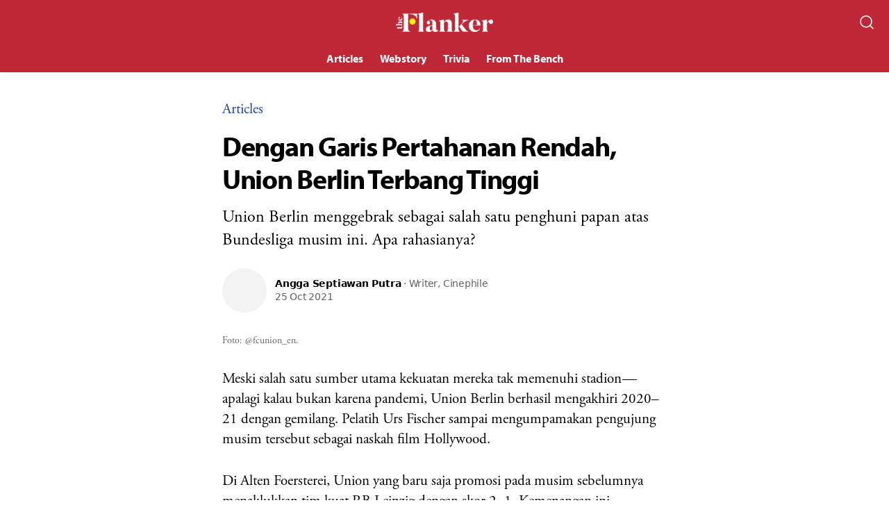

--- FILE ---
content_type: text/html; charset=UTF-8
request_url: https://theflanker.id/dengan-garis-pertahanan-rendah-union-berlin-terbang-tinggi-ee0c10
body_size: 10800
content:
<!DOCTYPE html>
<html>

<head>
	<!--

	───▄▀▀▀▄▄▄▄▄▄▄▀▀▀▄───
	───█▒▒░░░░░░░░░▒▒█───
	────█░░█░░░░░█░░█────
	─▄▄──█░░░▀█▀░░░█──▄▄─
	█░░█─▀▄░░░░░░░▄▀─█░░█
	ape lihat-lihat?
	-->
	<meta charset="UTF-8">
	<meta name="theme-color" content="#000"/>
	<meta name="apple-mobile-web-app-capable" content="yes"/>
	<meta name="apple-mobile-web-app-status-bar-style" content="black"/>
	<meta name="viewport" content="width=device-width,initial-scale=1,user-scalable=0,viewport-fit=cover"/>
	<meta name="theme-color" content="#323130"/>
	<meta name="robots" content="index, follow"/>

	<link rel="shortcut icon" href="https://res.cloudinary.com/ardianxyz/image/upload/v1601307730/media/theflankericon.png"/>
	<link rel="apple-touch-icon" href="https://res.cloudinary.com/ardianxyz/image/upload/v1601307730/media/theflankericon.png"/>
	<link rel="stylesheet" href="https://theflanker.id/assets/css/style.css?v=0.1.27" />

	<script async src="https://pagead2.googlesyndication.com/pagead/js/adsbygoogle.js?client=ca-pub-8082118172901702" crossorigin="anonymous"></script>

	
	<title>Dengan Garis Pertahanan Rendah, Union Berlin Terbang Tinggi ★ The Flanker</title>
	<meta name="description" content="Union Berlin menggebrak sebagai salah satu penghuni papan atas Bundesliga musim ini. Apa rahasianya?"/>
	<link rel="canonical" href="https://theflanker.id/dengan-garis-pertahanan-rendah-union-berlin-terbang-tinggi-ee0c10" />

	<meta property="og:type" content="article">
	<meta property="og:title" content="Dengan Garis Pertahanan Rendah, Union Berlin Terbang Tinggi">
	<meta property="og:url" content="https://theflanker.id/dengan-garis-pertahanan-rendah-union-berlin-terbang-tinggi-ee0c10">
	<meta property="og:image" content="https://res.cloudinary.com/flanker-cloud/image/upload/fl_progressive,fl_lossy,c_fill,q_auto:best,w_750,ar_16:9/r8kfyt0ulkysndwzdlj1.jpg">
	<meta property="og:description" content="Union Berlin menggebrak sebagai salah satu penghuni papan atas Bundesliga musim ini. Apa rahasianya?">
	<meta property="article:author" content="Angga Septiawan Putra">

	<meta property="twitter:card" content="summary_large_image" />
    <meta property="twitter:url" content="https://theflanker.id/dengan-garis-pertahanan-rendah-union-berlin-terbang-tinggi-ee0c10" />
    <meta property="twitter:title" content="Dengan Garis Pertahanan Rendah, Union Berlin Terbang Tinggi" />
    <meta property="twitter:description" content="Union Berlin menggebrak sebagai salah satu penghuni papan atas Bundesliga musim ini. Apa rahasianya?" />
    <meta property="twitter:image" content="https://res.cloudinary.com/flanker-cloud/image/upload/fl_progressive,fl_lossy,c_fill,q_auto:best,w_750,ar_16:9/r8kfyt0ulkysndwzdlj1.jpg" />

	<meta name="google-adsense-account" content="ca-pub-8082118172901702">

	<script type="application/ld+json">
      {
        "@context": "https://schema.org",
		"@type": "Article",
		"mainEntityOfPage": {
			"@type": "WebPage",
			"@id": "https://theflanker.id/dengan-garis-pertahanan-rendah-union-berlin-terbang-tinggi-ee0c10"
		},
        "headline": "Dengan Garis Pertahanan Rendah, Union Berlin Terbang Tinggi",
        "image": "https://res.cloudinary.com/flanker-cloud/image/upload/fl_progressive,fl_lossy,c_fill,q_auto:best,w_750,ar_16:9/r8kfyt0ulkysndwzdlj1.jpg",
        "author": {
          "@type": "Person",
          "name": "Angga Septiawan Putra"
        },
        "publisher": {
          "@type": "Organization",
          "name": "The Flanker",
          "logo": {
            "@type": "ImageObject",
            "url": "https://theflanker.id/assets/img/favicon.png",
            "width": 192,
            "height": 192
          }
        },
        "datePublished": "2021-10-25T20:25:17+07:00"
      }
	</script>

	
	<style>

		.site-header {
position:relative !important;
  background: #be2736;
}
.menu-header,
.close-nav {
  display: none;
}

.search-header svg {
  stroke: #fff;
}

.site-nav {
  padding: 0 0;
  position: relative;
  display: block;
  width: 100%;
  transform: none;
  background: none;
  top: auto;
  left: auto;
  right: auto;
  bottom: auto;
}

.xoxo {
  display: flex;
justify-content: center;
}

.snippet {
border-top:0 !important;
border-bottom:0 !important;
}

body.dark .snippet .snippetwrap {
border-top:solid 3px #be2736 !important;
}
@media (max-width: 767px) {
.snippetwrap {
margin-left:-24px;
margin-right:-24px;
}
}

@media(min-width: 768px) {
.xoxo {

  justify-content: center;
}
}

.site-nav .xoxo li a {
  padding: 0 12px;
  font-size: 16px;
  line-height: 40px;
white-space:nowrap;
}
.snippet {
padding-top:0;
border-top:solid 3px #be2736;
border-bottom: solid 3px #be2736;
grid-column-start: 1;
    grid-column-end: 4;
    grid-row-start: 4;
    grid-row-end: 4;
padding-bottom:0;
}

@media (min-width: 768px) {
  .homefeed .card:first-of-type {
    grid-column-start: 1;
    grid-column-end: 3;
    grid-row-start: 1;
    grid-row-end: 4;
  }

  .homefeed .card:nth-of-type(2),
  .homefeed .card:nth-of-type(3),
  .homefeed .card:nth-of-type(4) {
    position: relative;
    min-height: 100px;
    padding-right: 116px;
  }

  .homefeed .card:nth-of-type(2) .card-img,
  .homefeed .card:nth-of-type(3) .card-img,
  .homefeed .card:nth-of-type(4) .card-img {
    padding-bottom: 0;
    position: absolute;
    height: 100px;
    top: 0;
    right: 0;
    width: 100px;
  }

  .homefeed .card:nth-of-type(2) h3,
  .homefeed .card:nth-of-type(3) h3,
  .homefeed .card:nth-of-type(4) h3 {
    padding-top: 0;
  }
  .homefeed .card:nth-of-type(2) .card-img figure img,
  .homefeed .card:nth-of-type(3) .card-img figure img,
  .homefeed .card:nth-of-type(4) .card-img figure img {
    object-fit: cover;
    height: 100%;
  }
}

@media (max-width: 767px) {
  .homefeed .card:not(:first-of-type),
  .related .card  {
    position: relative;
    min-height: 80px;
    padding-right: 96px;
  }



  .homefeed .card:not(:first-of-type) .card-img,
  .related .card .card-img {
    padding-bottom: 0;
    position: absolute;
    height: 80px;
    top: 0;
    right: 0;
    width: 80px;
  }

  .homefeed .card:not(:first-of-type) h3,
  .related .card h3 {
    padding-top: 0;
  }

  .homefeed .card:not(:first-of-type) .card-img figure img,
  .related .card .card-img figure img {
    object-fit: cover;
    height: 100%;
  }
}




.snippetwrap {
padding-bottom:0 !important;
border-bottom:0 !important;
padding-top:0 !important;
}

.snippetwrap a:hover,
.snippetwrap a:focus {
text-decoration:underline !important;
}
@media (max-width: 767px) {
.snippet {
grid-column-end: 2;
}

.snippetwrap a h3 {
font-size: 16px;
}

.snippetwrap a img {
left:-10px !important;
}

.snippetwrap a >div {
padding-left:106px !important;
}
}

@media (max-width:374px) {
.snippetwrap a >div {
padding:16px 16px 16p 106px !important;
}
}


.wbstr_wrapper {
            max-width: 960px;
            margin: auto;
            position: relative;
            min-height: 200px;
        }

        .wbstr_grid {
            display: grid;
            grid-template-columns: 1fr 1fr 1fr 1fr 1fr;
            grid-gap: 24px;
            padding: 16px 0 16px;
        }

        .wbstr_card {
            display: block;
            overflow: hidden;
            color: inherit;
            text-decoration: none;
        }

        .wbstr_card_img {
            width: 100%;
            padding-bottom: 140%;
            background-size: cover;
        }

        .webstr_heading {
            margin: 0;
            font-size: 20px;
            position: relative;
            text-align: center;
            font-family: myriad-pro, system-ui, sans-serif;

        }

        .webstr_heading:after {
            content: "";
            height: 4px;
            width: 48px;
            position: absolute;
            bottom: -8px;
            left: 50%;
            margin-left: -24px;
            background: #be2736;
        }

        .wbstr_card_title {
            display: none;
        }

        @media (min-width: 768px) {
            .wbstr_card {
                box-shadow: 0 5px 20px 0 rgba(0, 0, 0, .08);
                transition: transform 420ms cubic-bezier(.165, .84, .44, 1);
            }

            .wbstr_card:hover,
            .wbstr_card:focus {
                box-shadow: 0 1rem 2rem rgba(0, 0, 0, .24);
                transform: scale(1.05);
            }

        }

        @media (max-width:767px) {

.grid {
    grid-template-columns: minmax(0, 1fr);
}




.wbstr_wrapper {
margin-left:-24px;
margin-right:-24px;
}
            .wbstr_grid {
                display: flex;
                grid-gap: unset;
                overflow: auto;
                -webkit-overflow-scrolling: touch;
            }

            .wbstr_grid:before,
            .wbstr_grid:after {
                content: "";
display:block;
                flex:0 0 16px;
            }

            .wbstr_card {
                flex: 0 0 148px;
                margin: 0 8px;
            }
        }

article figure iframe {
background-color:#fff !important;
}

.dark .hentry__body table tbody tr:nth-child(odd) {
background: none ;
}
.dark .hentry__body table td {
border-color: #555;
}

body.dark,
body.dark .xfh {
background:#111827;
color: #D1D5DB;
}

.dark .xfw,
body.dark .site-footer, body.dark .snippetwrap,
body.dark .related,
body.dark .related-item {
border-color: #1F2937 !important;
}

body.dark .site-header {
background:#111827;
}
body.dark .btn {
background:#111827;
border-color: #6B7280;
}

body.dark .xfhc svg {
stroke: #6B7280;
}
body.dark figcaption, body.dark .hentry .meta .author span, body.dark .hentry .meta time, body.dark .tags a, body.dark .card .meta {
color:#9CA3AF;
}
		
		
		
	</style>

		<script async src="https://www.googletagmanager.com/gtag/js?id=UA-179151244-1"></script>
	<script>
	  window.dataLayer = window.dataLayer || [];
	  function gtag(){dataLayer.push(arguments);}
	  gtag('js', new Date());

	  gtag('config', 'UA-179151244-1');
	  	</script>
	
	<!-- Yandex.Metrika counter -->
	<script type="text/javascript" >
	(function(m,e,t,r,i,k,a){m[i]=m[i]||function(){(m[i].a=m[i].a||[]).push(arguments)};
	m[i].l=1*new Date();
	for (var j = 0; j < document.scripts.length; j++) {if (document.scripts[j].src === r) { return; }}
	k=e.createElement(t),a=e.getElementsByTagName(t)[0],k.async=1,k.src=r,a.parentNode.insertBefore(k,a)})
	(window, document, "script", "https://mc.yandex.ru/metrika/tag.js", "ym");

	ym(96437096, "init", {
			clickmap:true,
			trackLinks:true,
			accurateTrackBounce:true,
			webvisor:true
	});
	</script>
	<noscript><div><img src="https://mc.yandex.ru/watch/96437096" style="position:absolute; left:-9999px;" alt="" /></div></noscript>
	<!-- /Yandex.Metrika counter -->

		<script>
		!function(f,b,e,v,n,t,s)
		{if(f.fbq)return;n=f.fbq=function(){n.callMethod?
		n.callMethod.apply(n,arguments):n.queue.push(arguments)};
		if(!f._fbq)f._fbq=n;n.push=n;n.loaded=!0;n.version='2.0';
		n.queue=[];t=b.createElement(e);t.async=!0;
		t.src=v;s=b.getElementsByTagName(e)[0];
		s.parentNode.insertBefore(t,s)}(window, document,'script',
		'https://connect.facebook.net/en_US/fbevents.js');
		fbq('init', '2622634157976882');
				fbq('track', 'PageView');
	</script>
	<noscript><img height="1" width="1" style="display:none" src="https://www.facebook.com/tr?id=2622634157976882&ev=PageView&noscript=1"/></noscript>
		
	<img height="1" width="1" style="display:none" src="https://www.facebook.com/tr?id=1464599090402871&ev=PageView&noscript=1"/>
		<script async src="https://www.googletagmanager.com/gtag/js?id=G-R622FR8ZK4"></script>
	<script>
		window.dataLayer = window.dataLayer || [];
		function gtag(){dataLayer.push(arguments);}
		gtag('js', new Date());
		gtag('config', 'G-R622FR8ZK4');
	</script>
	<img height="1" width="1" style="display:none" src="https://www.facebook.com/tr?id=1464599090402871&ev=ViewContent&noscript=1"/>
	
</head>

<body class="">
	<header class="site-header">
		<a href="javascript:void(0);" class="menu-header"  onclick="toggleSidebar()">
			<svg xmlns="http://www.w3.org/2000/svg" width="24" height="24" viewBox="0 0 24 24" fill="none" stroke="currentColor" stroke-width="2" stroke-linecap="round" stroke-linejoin="round" class="feather feather-menu"><line x1="3" y1="12" x2="21" y2="12"></line><line x1="3" y1="6" x2="21" y2="6"></line><line x1="3" y1="18" x2="21" y2="18"></line></svg>
		</a>

		<div>
			<a href="https://theflanker.id/" class="site-logo">
				<img src="https://res.cloudinary.com/ardianxyz/image/upload/v1599750114/media/flanker.png" alt="The Flanker" style="display:block;width:auto;height:28px;margin:auto;">			</a>
		</div>

		<a href="/search" class="search-header">
			<svg xmlns="http://www.w3.org/2000/svg" width="48" height="48" viewBox="0 0 24 24" fill="none" stroke="#EDEBE9" stroke-width="1.6" stroke-linecap="round" stroke-linejoin="round" class="feather feather-search"><circle cx="11" cy="11" r="8"></circle><line x1="21" y1="21" x2="16.65" y2="16.65"></line></svg>
		</a>

		<nav role="navigation" class="site-nav">
			<a href="javascript:void(0);" class="close-nav" onclick="closeSidebar()" tabindex="-1">
				<svg xmlns="http://www.w3.org/2000/svg" width="24" height="24" viewBox="0 0 24 24" fill="none" stroke="currentColor" stroke-width="2" stroke-linecap="round" stroke-linejoin="round" class="feather feather-x"><line x1="18" y1="6" x2="6" y2="18"></line><line x1="6" y1="6" x2="18" y2="18"></line></svg>
			</a>

			<ul class="xoxo">
								<li>
					<a href="https://theflanker.id/category/articles" class="active">
						Articles					</a>
					</li>
										<li>
					<a href="https://theflanker.id/category/webstory" class="">
						Webstory					</a>
					</li>
										<li>
					<a href="https://theflanker.id/category/trivia" class="">
						Trivia					</a>
					</li>
										<li>
					<a href="https://theflanker.id/category/from-the-bench" class="">
						From The Bench					</a>
					</li>
								</ul>
		</nav>
	</header>
	<main role="main" class="main" id="main">
		<!-- <div style="padding: 24px;line-height: 1.4;background: #fef101;max-width: 100%;margin: auto;color:black;">
		
			<div style="max-width:640px;margin:auto">
			
			<h3 style="margin: 0 0 1.6px;font-family: 'myriad-pro';letter-spacing: -0.032em;font-size: 20px;line-height: 25px;">Daftar The Flanker Academy</h3>
			<p style="font-size: 14px;margin: 16px 0 24px;">Dengan mendaftar Rp500.000, kamu akan mendapatkan kelas-kelas seputar konten sepak bola yang dibagikan langsung oleh para pakarnya. Mulai dari bahasa dalam kepenulisan bersama <b>Dea Anugrah</b>, scriptwriting dengan <b>Rossi Finza Noor</b>, penulisan opini oleh <b>Ilham Zada</b>, analisis taktik bersama <b>Ruang Taktik</b>, riset dalam sepak bola dengan <b>Dex Glenniza</b>, hingga personal branding bersama <b>Coach Justin</b>.</p>
				<a href="https://academy.theflanker.id/topic/football-content-creator-bootcamp?utm_source=theflanker&amp;utm_medium=web&amp;utm_campaign=academy-bootcamp&amp;utm_id=001" class="btn" style="display: inline-block;border-radius: 6px;line-height: 24px;padding: 12px 32px;font-weight: 600;font-family: 'myriad-pro', sans-serif;background: #be2736;color: white;border: 0;box-shadow: 0 1px 0 rgb(0 0 0 / 5%), inset 0 -1px 0 rgb(0 0 0 / 20%);font-size: 18px;">Sign up now</a>		
			</div>
		</div> -->
		<div class="article-wrapper">
			<article class="hentry">

				<div class="hentry__header">
					<header>
						<div class="label">
							<a href="https://theflanker.id/category/articles" class="post-label">Articles</a>
						</div>

						<h1>Dengan Garis Pertahanan Rendah, Union Berlin Terbang Tinggi</h1>

						<figure class="cover">
							<img src="https://res.cloudinary.com/flanker-cloud/image/upload/fl_progressive,fl_lossy,c_fill,q_auto:best,w_750,ar_16:9/r8kfyt0ulkysndwzdlj1.jpg" alt="" />
							<figcaption>Foto: @fcunion_en.</figcaption>
						</figure>

						<p class="lead">Union Berlin menggebrak sebagai salah satu penghuni papan atas Bundesliga musim ini. Apa rahasianya?</p>

						<div class="meta vcard">
							<span class="meta-img">
								<span class="avatar">
																			<img src="https://res.cloudinary.com/flanker-cloud/image/upload/fl_progressive,fl_lossy,c_fill,q_auto:best,w_100,ar_1:1/tkkw4qo3uvv5zjzmqbzi.jpg" alt="">
																	</span>
							</span>
							<span class="byline ">
								<span class="author"><a href="https://theflanker.id/author/AnggaSeptiawanPutra16" class="fn">Angga Septiawan Putra</a>
																			<span class="bio" onclick="toggleBio()"> · Writer, Cinephile</span>
																	</span>
								<time datetime="2021-10-25T20:25:17+07:00">25 Oct 2021</time>
							</span>
						</div>
					</header>
				</div>

				<div class="hentry__body">
					<p>Meski salah satu sumber utama kekuatan mereka tak memenuhi stadion — apalagi kalau bukan karena pandemi, Union Berlin berhasil mengakhiri 2020–21 dengan gemilang. Pelatih Urs Fischer sampai mengumpamakan pengujung musim tersebut sebagai naskah film Hollywood.</p>
<p>Di Alten Foersterei, Union yang baru saja promosi pada musim sebelumnya menaklukkan tim kuat RB Leipzig dengan skor 2–1. Kemenangan ini membawa Union finis di urutan ketujuh Bundesliga, yang sekaligus meloloskan mereka ke UEFA Conference League.</p>
<p>Bagi Union, itu adalah capaian terbaik sepanjang sejarah. Tak heran jika Fischer sampai menganggap akhir musim mereka tak ubahnya naskah film Hollywood. Namun, musim ini menunjukkan bahwa mereka berkesempatan meraih puncak yang jauh lebih tinggi.</p>
<p>Sudah delapan pertandingan berlangsung dan Union baru kalah sekali. Sisanya empat kemenangan dan empat hasil imbang. Dengan total 16 poin, Union pun duduk di urutan ke-5. Mereka mengungguli Leipzig, Wolfsburg, hingga Gladbach yang lebih dijagokan untuk menghuni papan atas.</p>
<figure><blockquote class="twitter-tweet"><p lang="en" dir="ltr">👀 We're behind you <a href="https://t.co/tTZ0Fg9S3f">pic.twitter.com/tTZ0Fg9S3f</a></p>— 1. FC Union Berlin (@fcunion_en) <a href="https://twitter.com/fcunion_en/status/1452291413132075017?ref_src=twsrc%5Etfw">October 24, 2021</a></blockquote> <script async="" src="https://platform.twitter.com/widgets.js" charset="utf-8"></script></figure>
<p>Sebagian dari kita barangkali tahu bahwa Union adalah klub yang amat bergantung pada suporter. Dukungan yang mereka peroleh dari pemain ke-12 itu lebih dari sekadar nyanyian di tribune. Mereka turut serta membangun tim, termasuk ketika secara sukarela terlibat dalam renovasi stadion.</p>
<p>Maka ketika ada yang berkata bahwa Union Berlin bertahan hidup berkat keringat para suporter, itu bukan bualan belaka. Namun, menyebut suporter sebagai satu-satunya sumber kekuatan mereka musim ini sama sekali salah. Dalam hal sepak bola, Union menunjukkan betapa berbahayanya mereka.</p>
<p>Tentu saja tidak dengan cara dan level yang sama dengan Bayern Muenchen, misalnya. Union lebih pas disebut sebagai tim dengan pendekatan gerilya. Pergerakannya senyap dan terlihat tak terlihat berbahaya. Namun saat tim lawan lengah, mereka bisa membunuh dalam satu momen saja.</p>
<p>Itulah kenapa, meski termasuk tim dengan rata-rata tembakan mengarah (4,1) dan gol terendah (13) ketimbang tim lima besar lain, Union tetap mampu meraih sejumlah kemenangan. Untuk melakukannya, kunci utamanya satu: Memanfaatkan kelengahan lawan.</p>
<p>Pada mulanya Union akan bermain rapat, menunggu, dan cenderung memasang garis pertahanan rendah. Pendekatan itu membuat Union yang kerap turun dengan 3–4–1–2 seolah menjadi tim yang tak punya agresivitas. Karena ini pula, tim lawan gampang memasuki wilayah permainan mereka.</p>
<p>Namun, justru pada momen seperti itulah Union unjuk kekuatan.</p>
<p>Tatkala lawan gencar menekan dan menguasai bola di area lapangan mereka, Union yang menunggu di kedalaman akan meningkatkan intensitas <em>pressing. </em>Ini menjelaskan mengapa jumlah  <em>pressing</em> mereka di sepertiga lapangan sendiri jadi yang tertinggi keempat di Bundesliga musim ini (474).</p>
<p>Dampaknya, skema <em>pressing </em>Union bakal lebih efektif sebab mereka unggul jumlah pemain dari lawan. Mereka bahkan bisa mengerubungi lawan dengan dua hingga tiga pemain sekaligus. Apalagi para penyerang seperti Max Kruse dan Taiwo Awoniyi, top skorer mereka, terlibat cukup aktif.</p>
<p>Bola pun bisa mereka rebut lebih cepat. Ketika bola berhasil direbut, mereka akan langsung melancarkan serangan cepat dan <em>direct.</em></p>
<p>Gol ke gawang Stuttgart di Bundesliga belum lama ini merangkum secara jelas pendekatan tersebut. Kala itu Awoniyi menekan pergerakan Endo. Ketika mendekati kotak penalti, Rani Khedira berhasil merebutnya dan langsung meneruskannya ke arah Sheraldo Becker.</p>
<p>Nama terakhir coba mengelabui seorang pemain sebelum meneruskan bola ke arah Awoniyi, yang tiba-tiba saja sudah berada di depan kotak penalti. Dengan sekejap, pemain kelahiran Nigeria tersebut melepaskan sepakan kaki kiri yang tak kuasa dijangkau kiper Fabian Bredlow.</p>
<p>Itu jadi gol ketujuh Awoniyi musim ini yang sekaligus menjelaskan betapa krusial perannya bagi Union. Efektivitas dan terutama kecepatannya saat menyerang amat berpengaruh bagi pendekatan bermain tim. Terlebih, seperti proses terjadinya gol tadi, ia juga terlibat aktif saat bertahan.</p>
<figure><div class="videowrap"><iframe style="width: 500px; height: 281px;" src="//www.youtube.com/embed/5Z2NmLK81i4" frameborder="0" allowfullscreen=""></iframe></div></figure>
<p><br>Sebelum tampil impresif bersama Union, Awoniyi pernah tercatat sebagai pemain Liverpool. Namun, tak sekalipun ia bermain di sana. Ia lebih sering malang-melintang sebagai pemain pinjaman di sejumlah klub, mulai dari NEC hingga Mainz.</p>
<p>Tahun lalu, ia dipinjamkan ke Union. Mengingat performa apiknya, Union berniat mempermanenkannya. Di sisi lain, Awoniyi memang ingin bertahan.</p>
<p>“Saya berutang banyak kepada Union, jadi saya senang dan bangga bisa kembali ke sini. Sangat luar biasa untuk melanjutkan jalur hebat bersama klub ini.”</p>
<p>“Saya akan memberikan segalanya untuk segera mengambil posisi saya sebelum cedera. Saya sangat senang bisa mencapainya tahun ini dan saya kembali lagi di Berlin,” tutur Awoniyi.</p>
<p>Satu senjata lain dari Union adalah <em>crossing </em>mereka. Meski tak seefektif musim lalu, Union masih mengandalkan cara ini sebagai salah satu alternatif saat menyerang. Mereka jadi tim dengan rata-rata <em>crossing </em>tertinggi kelima di Bundesliga, yakni 18 <em>crossing </em>per laga.</p>
<p>Fischer selaku pelatih sepertinya berusaha  memanfaatkan postur para pemainnya. Saat ini Union memiliki sepuluh pemain dengan tinggi lebih dari 185 cm, termasuk Mervin Friedrich (193 cm),  dan Khedira (188 cm). Secara keseluruhan, mereka bahkan tak memiliki pemain yang tingginya kurang dari 175 cm.</p>
<p>Dengan cara-cara itulah Union Berlin terbang tinggi musim ini. Ke depannya, konsistensi amat diperlukan untuk menjadi kunci apakah mereka bisa terbang lebih tinggi atau justru terpuruk hingga tak bisa terbang lagi.</p>				</div>

				<div class="hentry__footer">
					<aside class="tags">
													<a href="https://theflanker.id/tags/union-berlin">Union Berlin</a>
													<a href="https://theflanker.id/tags/bundesliga">Bundesliga</a>
													<a href="https://theflanker.id/tags/liga-jerman">Liga Jerman</a>
													<a href="https://theflanker.id/tags/taiwo-awoniyi">Taiwo Awoniyi</a>
											</aside>

					<div class="sharer">
						<div class="traditional">
							<a href="https://www.facebook.com/sharer/sharer.php?u=https://theflanker.id/ee0c10?utm_source=fb&utm_medium=sh" class="btn">
								<svg xmlns="http://www.w3.org/2000/svg" width="24" height="24" viewBox="0 0 24 24" fill="none" stroke="currentColor" stroke-width="2" stroke-linecap="round" stroke-linejoin="round" class="feather feather-facebook">
									<path d="M18 2h-3a5 5 0 0 0-5 5v3H7v4h3v8h4v-8h3l1-4h-4V7a1 1 0 0 1 1-1h3z"></path>
								</svg>
							</a>

							<a href="https://twitter.com/intent/tweet?text=Dengan Garis Pertahanan Rendah, Union Berlin Terbang Tinggi&url=https://theflanker.id/ee0c10?utm_source=tw&utm_medium=sh" class="btn">
								<svg xmlns="http://www.w3.org/2000/svg" width="24" height="24" viewBox="0 0 24 24" fill="none" stroke="currentColor" stroke-width="2" stroke-linecap="round" stroke-linejoin="round" class="feather feather-twitter">
									<path d="M23 3a10.9 10.9 0 0 1-3.14 1.53 4.48 4.48 0 0 0-7.86 3v1A10.66 10.66 0 0 1 3 4s-4 9 5 13a11.64 11.64 0 0 1-7 2c9 5 20 0 20-11.5a4.5 4.5 0 0 0-.08-.83A7.72 7.72 0 0 0 23 3z"></path>
								</svg>
							</a>
							<a href="https://www.linkedin.com/shareArticle/?mini=true&title=Dengan Garis Pertahanan Rendah, Union Berlin Terbang Tinggi&url=https%3A//yongkru.com/ee0c10?utm_source=li&utm_medium=sh&summary=&source=" class="btn">
								<svg xmlns="http://www.w3.org/2000/svg" width="24" height="24" viewBox="0 0 24 24" fill="none" stroke="currentColor" stroke-width="2" stroke-linecap="round" stroke-linejoin="round" class="feather feather-linkedin">
									<path d="M16 8a6 6 0 0 1 6 6v7h-4v-7a2 2 0 0 0-2-2 2 2 0 0 0-2 2v7h-4v-7a6 6 0 0 1 6-6z"></path>
									<rect x="2" y="9" width="4" height="12"></rect>
									<circle cx="4" cy="4" r="2"></circle>
								</svg>
							</a>
						</div>

						<div class="modern">
							<a href="javascript:void(0);" class="btn share-button">
								<svg xmlns="http://www.w3.org/2000/svg" width="24" height="24" viewBox="0 0 24 24" fill="none" stroke="currentColor" stroke-width="1.6" stroke-linecap="round" stroke-linejoin="round" class="feather feather-share-2">
									<circle cx="18" cy="5" r="3"></circle>
									<circle cx="6" cy="12" r="3"></circle>
									<circle cx="18" cy="19" r="3"></circle>
									<line x1="8.59" y1="13.51" x2="15.42" y2="17.49"></line>
									<line x1="15.41" y1="6.51" x2="8.59" y2="10.49"></line>
								</svg>
								Bagikan
							</a>
						</div>

						<div class="cp">
							<a href="javascript:void(0);" class="btn cp-btn" data-clipboard-text="https://theflanker.id/ee0c10?utm_source=fb&utm_medium=sh">
								<svg xmlns="http://www.w3.org/2000/svg" width="24" height="24" viewBox="0 0 24 24" fill="none" stroke="currentColor" stroke-width="2" stroke-linecap="round" stroke-linejoin="round" class="feather feather-link">
									<path d="M10 13a5 5 0 0 0 7.54.54l3-3a5 5 0 0 0-7.07-7.07l-1.72 1.71"></path>
									<path d="M14 11a5 5 0 0 0-7.54-.54l-3 3a5 5 0 0 0 7.07 7.07l1.71-1.71"></path>
								</svg>
								Salin URL
							</a>
						</div>
					</div>
				</div>
			</article>
		</div>

		<div class="adz" style="max-width:960px;margin:auto;border-top:solid 1px #e6e6e6">
<script async src="https://pagead2.googlesyndication.com/pagead/js/adsbygoogle.js?client=ca-pub-8082118172901702"
     crossorigin="anonymous"></script>
<!-- end article -->
<ins class="adsbygoogle"
     style="display:block"
     data-ad-client="ca-pub-8082118172901702"
     data-ad-slot="7891916895"
     data-ad-format="auto"
     data-full-width-responsive="true"></ins>
<script>
     (adsbygoogle = window.adsbygoogle || []).push({});
</script>

		</div>

				<div class="related">
			<div class="related-item">
				<div class="grid">
										<div class="card">
						<a href="https://theflanker.id/kevin-diks-di-mata-rouven-schroeder-a3bcef" class="card-img">
							<figure>
								<img src="https://res.cloudinary.com/flanker-cloud/image/upload/fl_progressive,fl_lossy,c_fill,q_auto:best,w_750,ar_16:9/flanker/prsbxcatop28ah9gzgkb.jpg" loading="lazy" alt="">
							</figure>
						</a>
						<h3><a href="https://theflanker.id/kevin-diks-di-mata-rouven-schroeder-a3bcef">Kevin Diks di Mata Rouven Schroeder</a></h3>
						<div class="meta">Articles  ·  20 Jan 2026</div>
					</div>
										<div class="card">
						<a href="https://theflanker.id/kevin-diks-di-mata-rouven-schroeder-b2424d" class="card-img">
							<figure>
								<img src="https://res.cloudinary.com/flanker-cloud/image/upload/fl_progressive,fl_lossy,c_fill,q_auto:best,w_750,ar_16:9/flanker/gh1lqosryeluc1wnslwz.jpg" loading="lazy" alt="">
							</figure>
						</a>
						<h3><a href="https://theflanker.id/kevin-diks-di-mata-rouven-schroeder-b2424d">Kevin Diks di Mata Rouven Schroeder</a></h3>
						<div class="meta">Articles  ·  20 Jan 2026</div>
					</div>
										<div class="card">
						<a href="https://theflanker.id/second-ball-game-afae27" class="card-img">
							<figure>
								<img src="https://res.cloudinary.com/flanker-cloud/image/upload/fl_progressive,fl_lossy,c_fill,q_auto:best,w_750,ar_16:9/flanker/gd5gnyxpumrpcvjig7ca.jpg" loading="lazy" alt="">
							</figure>
						</a>
						<h3><a href="https://theflanker.id/second-ball-game-afae27">Second Ball Game</a></h3>
						<div class="meta">Articles  ·  09 Jan 2026</div>
					</div>
										<div class="card">
						<a href="https://theflanker.id/direktur-perlu-bicara-b3b610" class="card-img">
							<figure>
								<img src="https://res.cloudinary.com/flanker-cloud/image/upload/fl_progressive,fl_lossy,c_fill,q_auto:best,w_750,ar_16:9/flanker/s9lgptbph6wuxoug3euq.jpg" loading="lazy" alt="">
							</figure>
						</a>
						<h3><a href="https://theflanker.id/direktur-perlu-bicara-b3b610">Direktur Perlu Bicara</a></h3>
						<div class="meta">Articles  ·  07 Jan 2026</div>
					</div>
										<div class="card">
						<a href="https://theflanker.id/mixed-zone-466222" class="card-img">
							<figure>
								<img src="https://res.cloudinary.com/flanker-cloud/image/upload/fl_progressive,fl_lossy,c_fill,q_auto:best,w_750,ar_16:9/flanker/pnkmb17g6jli6naosge3.jpg" loading="lazy" alt="">
							</figure>
						</a>
						<h3><a href="https://theflanker.id/mixed-zone-466222">Mixed Zone</a></h3>
						<div class="meta">Articles  ·  13 Dec 2025</div>
					</div>
										<div class="card">
						<a href="https://theflanker.id/what-is-wrong-with-st-pauli-fabc13" class="card-img">
							<figure>
								<img src="https://res.cloudinary.com/flanker-cloud/image/upload/fl_progressive,fl_lossy,c_fill,q_auto:best,w_750,ar_16:9/flanker/b4hawwcbxdewfka5lh0n.jpg" loading="lazy" alt="">
							</figure>
						</a>
						<h3><a href="https://theflanker.id/what-is-wrong-with-st-pauli-fabc13">What is wrong with St. Pauli?</a></h3>
						<div class="meta">Articles  ·  08 Nov 2025</div>
					</div>
									</div>
			</div>
		</div>
			</main>
		<footer class="site-footer">
			<div class="xfn">
				<a href="https://www.facebook.com/The-Flanker-ID-107200941146860/" class="fb">
					Facebook
				</a>
				<a href="https://instagram.com/theflanker.id" class="ig">
					Instagram
				</a>
				<a href="https://www.twitter.com/theflankerID" class="tw">
					Twitter
				</a>
			</div>
			<div class="viva">
				<small>
					<a href="https://theflanker.id">theflanker.id</a>
				</small>

				<label class="themeswitch">
					<input class="switch__input" type="checkbox" id="themeSwitch">
					<svg xmlns="http://www.w3.org/2000/svg" width="24" height="24" viewBox="0 0 24 24" fill="none" stroke="currentColor" stroke-width="2" stroke-linecap="round" stroke-linejoin="round" class="feather feather-moon"><path d="M21 12.79A9 9 0 1 1 11.21 3 7 7 0 0 0 21 12.79z"></path></svg>
				</label>
			</div>
		</footer>


		

		<!-- custom snippet story -->
				
		<div class="overlay" onclick="closeSidebar()"></div>
		<div id="cp-msg" class="cp-msg"></div>

		<script src="https://theflanker.id/assets/js/somescripts.js?v=0.1.27"></script>
		<script>
			function toggleSidebar() {
				var siteNav = document.querySelector('.site-nav');
				var overlay = document.querySelector('.overlay');
				siteNav.classList.toggle('active');
				overlay.classList.toggle('active');
			}

			function closeSidebar() {
				var siteNav = document.querySelector('.site-nav');
				var overlay = document.querySelector('.overlay');
				siteNav.classList.remove('active');
				overlay.classList.remove('active');
			}

			var themeSwitch = document.getElementById('themeSwitch');
				if(themeSwitch) {
				initTheme(); // on page load, if user has already selected a specific theme -> apply it

				themeSwitch.addEventListener('change', function(event){
					resetTheme(); // update color theme
				});

				function initTheme() {
					var darkThemeSelected = (localStorage.getItem('themeSwitch') !== null && localStorage.getItem('themeSwitch') === 'dark');
					// update checkbox
					themeSwitch.checked = darkThemeSelected;
					// update body data-theme attribute
					darkThemeSelected ? document.body.setAttribute('class', 'dark') : document.body.removeAttribute('class');
				};

				function resetTheme() {
					if(themeSwitch.checked) { // dark theme has been selected
					document.body.setAttribute('class', 'dark');
					localStorage.setItem('themeSwitch', 'dark'); // save theme selection 
					} else {
					document.body.removeAttribute('class');
					localStorage.removeItem('themeSwitch'); // reset theme selection 
					} 
				};
				}

			
		</script>

		
		
		<script>

			function toggleBio() {
				var storyAuthor = document.querySelector('.author');
				storyAuthor.classList.add('active');
			}

			const shareButton = document.querySelector('.share-button');
			shareButton.addEventListener('click', event => {
				if (navigator.share) {
					navigator.share({
					title: 'Dengan Garis Pertahanan Rendah, Union Berlin Terbang Tinggi',
					url: 'https://theflanker.id/ee0c10'
					}).then(() => {
						document.querySelector(".cp-msg").innerHTML =  "<div class='success'>Terimakasih telah berbagi 🙂</div>";
						setTimeout(function() {
							document.querySelector(".cp-msg").innerHTML =  "";
						}, 2000);
					})
					.catch(console.error);
				} else {
					document.querySelector('.sharer').classList.toggle('fallback');
				}
			});

			var clipboard = new ClipboardJS(".cp-btn");

			clipboard.on("success", function(e) {
				document.querySelector(".cp-msg").innerHTML =  "<div class='success'>URL berhasil disalin</div>";
				setTimeout(function() {
					document.querySelector(".cp-msg").innerHTML =  "";
				}, 2000);
				e.clearSelection();
			});
			clipboard.on("error", function(e) {
				document.querySelector(".cp-msg").innerHTML =  "<div class='error'>Terjadi kesalahan</div>";
				setTimeout(function() {
					document.querySelector(".cp-msg").innerHTML =  "";
				}, 2000);
			});

			var jsSocialShares = document.querySelectorAll('.traditional a');
			if (jsSocialShares) {
				[].forEach.call(jsSocialShares, function(anchor) {
					anchor.addEventListener('click', function(e) {
						var url = this.href,
							width = 500,
							height = 300,
							left = (screen.width / 2) - (width / 2),
							top = (screen.height / 2) - (height / 2);

						if (/^(f|ht)tps?:\/\//i.test(url) || /^mailto/i.test(url)) {
							e.preventDefault();
							window.open(
								url,
								'',
								'menubar=no,toolbar=no,resizable=yes,scrollbars=yes,width=' + width + ',height=' + height + ',top=' + top + ',left=' + left
							);
						}
					});
				});
			}
		</script>
			<script defer src="https://static.cloudflareinsights.com/beacon.min.js/vcd15cbe7772f49c399c6a5babf22c1241717689176015" integrity="sha512-ZpsOmlRQV6y907TI0dKBHq9Md29nnaEIPlkf84rnaERnq6zvWvPUqr2ft8M1aS28oN72PdrCzSjY4U6VaAw1EQ==" data-cf-beacon='{"version":"2024.11.0","token":"05a9d5892d2a4994b53b1f51ae89f510","r":1,"server_timing":{"name":{"cfCacheStatus":true,"cfEdge":true,"cfExtPri":true,"cfL4":true,"cfOrigin":true,"cfSpeedBrain":true},"location_startswith":null}}' crossorigin="anonymous"></script>
</body>
</html>

--- FILE ---
content_type: text/html; charset=utf-8
request_url: https://www.google.com/recaptcha/api2/aframe
body_size: 267
content:
<!DOCTYPE HTML><html><head><meta http-equiv="content-type" content="text/html; charset=UTF-8"></head><body><script nonce="RDBL9ojvgTxTEw6o5smKMw">/** Anti-fraud and anti-abuse applications only. See google.com/recaptcha */ try{var clients={'sodar':'https://pagead2.googlesyndication.com/pagead/sodar?'};window.addEventListener("message",function(a){try{if(a.source===window.parent){var b=JSON.parse(a.data);var c=clients[b['id']];if(c){var d=document.createElement('img');d.src=c+b['params']+'&rc='+(localStorage.getItem("rc::a")?sessionStorage.getItem("rc::b"):"");window.document.body.appendChild(d);sessionStorage.setItem("rc::e",parseInt(sessionStorage.getItem("rc::e")||0)+1);localStorage.setItem("rc::h",'1769821308302');}}}catch(b){}});window.parent.postMessage("_grecaptcha_ready", "*");}catch(b){}</script></body></html>

--- FILE ---
content_type: text/css
request_url: https://theflanker.id/assets/css/style.css?v=0.1.27
body_size: 3491
content:
@import url("https://use.typekit.net/gdt0pjj.css");*,:after,:before{-webkit-box-sizing:border-box;box-sizing:border-box}:root{--blue:#1e40af;--lightblue:#2563eb;--ink:#000;--gray:#626266;--lightgray:#aeaeb2;--darkbg:#242426;--sans:system-ui, sans-serif;--serif:adobe-garamond-pro, "Hoefler Text", Serif}figcaption:empty{display:none}html{-webkit-text-size-adjust:100%}body{padding:0;margin:0;font-family:var(--sans);color:var(--ink);-webkit-font-smoothing:antialiased}a{color:var(--blue)}.dark a{color:var(--lightblue)}.site-header{position:relative;z-index:9999;background:#fff;box-shadow:0 4px 12px 0 rgba(0,0,0,0.05)}.site-logo{display:block;width:160px;padding:18px 0;margin:0 auto;color:inherit}.site-logo svg{height:28px;width:auto;display:block;margin:0 auto;fill:currentColor}.menu-header{color:inherit;position:absolute;top:0;left:0;display:block;padding:20px}.menu-header svg{display:block;width:24px;height:24px;stroke:currentColor}.search-header{color:inherit;position:absolute;top:0;right:0;display:block;padding:20px}.search-header svg{display:block;width:24px;height:24px;stroke:currentColor}.close-nav{color:inherit;position:absolute;top:0;left:0;display:block;padding:20px}.close-nav svg{display:block;width:24px;height:24px;stroke:currentColor}.site-footer{border-top:solid 1px #e6e6e6;padding:16px 0 24px;max-width:960px;margin:40px auto 0;display:flex;align-items:center;font-size:14px;letter-spacing:-0.016em}.site-footer a{color:inherit;text-decoration:none}.site-footer a:hover,.site-footer a:focus{text-decoration:underline}.site-footer .xfn{order:2;display:flex}.site-footer .xfn a{display:block;margin-left:16px;line-height:18px}.site-footer .themeswitch{display:block;position:relative;margin-left:16px;padding:1px}.site-footer .themeswitch input{opacity:0;position:absolute}.site-footer .themeswitch svg{display:block;width:16px;height:16px;stroke-width:1.6}.site-footer small{display:block;font-size:14px;line-height:18px}.site-footer .viva{flex:1;display:flex}main{min-height:100vh;margin:auto;overflow:hidden}.site-nav{position:fixed;top:0;left:0;bottom:0;z-index:9999;width:240px;background:var(--ink);color:#fff;padding:60px 0 24px;-webkit-transform:translateX(-100%);transform:translateX(-100%);-webkit-transition:all 0.1s linear;transition:all 0.1s linear;overflow:auto;-webkit-overflow-scrolling:touch}.site-nav.active{-webkit-transform:translateX(0);transform:translateX(0)}.site-nav .xoxo{list-style:none;padding:0;margin:0}.site-nav .xoxo li a{text-decoration:none;color:inherit;display:block;line-height:48px;padding:0 24px;font-family:myriad-pro, system-ui, sans-serif;font-size:24px}.overlay{backface-visibility:hidden;-webkit-backface-visibility:hidden;position:fixed;top:0;right:0;bottom:0;left:0;background:rgba(255,255,255,0.6);z-index:-9;visibility:hidden;opacity:0}.overlay.active{visibility:visible;z-index:900;opacity:1;-webkit-transition:opacity 0.1s;-moz-transition:opacity 0.1s;transition:opacity 0.1s}.card{font-size:12px;position:relative}.card.activeread figure,.card.activeread h3{opacity:.64}.card figure{margin:0}.card figcaption{color:var(--gray);margin-top:4px;font-family:var(--serif)}.card h3{margin:0;font-size:21px;line-height:1.125;font-weight:600;padding-right:16px;font-family:var(--serif);padding:12px 0 4px;letter-spacing:-0.024em}.card a{color:inherit;text-decoration:none}.card a:hover,.card a:focus{text-decoration:underline}.card .meta{font-size:14px;letter-spacing:-0.016em;color:var(--gray);font-family:var(--sans)}.card-img{display:block;position:relative;width:100%;padding:0 0 56.25%}.card-img img{width:100%;height:auto;position:absolute;top:0;left:0}.card-img wired-image,.card-img figure{position:absolute;top:0;left:0;right:0;bottom:0;width:100%;height:100%;margin:0}.card-img wired-image img,.card-img figure img{width:100%;height:auto}.tags{font-family:system-ui, sans-serif;letter-spacing:-0.016em;font-size:14px;max-width:640px;margin:auto}.tags a{display:inline-block;margin-right:6px;color:var(--gray)}.tags a:before{content:"#"}.hentry{line-height:1.5;font-size:16px;margin:0 auto;padding:40px 0}.hentry a{text-decoration:none}.hentry a:hover,.hentry a:focus{text-decoration:underline}.hentry h2,.hentry h3,.hentry h4,.hentry h5,.hentry h6{font-size:18px;line-height:1.25;margin:24px auto 0;max-width:640px}.hentry .meta{display:flex;align-items:center;font-size:14px;letter-spacing:-0.016em}.hentry .meta .meta-img{display:block;padding-right:12px}.hentry .meta .avatar{display:block;width:64px;height:64px;border-radius:50%;overflow:hidden;background:#f3f3f3}.hentry .meta .avatar img{display:block;width:100%;height:100%}.hentry .meta .byline{flex:1;display:block;line-height:1.25}.hentry .meta .author span{color:var(--gray)}.hentry .meta time{display:block;margin-top:2px;color:var(--gray)}.hentry figure{margin:0;max-width:640px}.hentry figure img{display:block;max-width:100%;margin:auto}.hentry figure iframe{display:block;border:0;width:100%}.hentry figcaption{font-size:14px;color:#666;line-height:1.25;margin-top:8px}h1{line-height:1.125;margin:0;font-size:24px}.hentry__header header{display:grid;grid-row-gap:8px;max-width:640px;margin:auto}.hentry__header figure{padding:0;order:2}.hentry__header figcaption{padding:0 24px}.hentry__header .meta{padding:8px 0}.hentry__body figure{margin:1.5em auto}.hentry__body p,.hentry__body ol,.hentry__body ul,.hentry__body blockquote{max-width:640px;margin:1.5em auto}.hentry__body ol,.hentry__body ul{padding-left:1.25em}.hentry__body blockquote{padding-left:1.25em;padding-right:1.25em;border-left:solid 1px}.hentry__body table{margin:1.5em auto;width:100%;max-width:640px;border-collapse:collapse;font-family:var(--sans)}.hentry__body table th{font-size:16px;padding:8px 12px;text-align:left}.hentry__body table td{border-top:solid 1px #e6e6e6;font-size:16px;padding:8px 12px}.hentry__body table tbody tr:nth-child(odd){background:#f9f9f9}.searchbox{position:relative}.searchbox+.hfeed{padding-top:0}.search-control{display:flex;align-items:center}.search-control input{-webkit-appearance:none;box-shadow:none;border-radius:0;box-sizing:border-box;flex:1;display:block;appearance:none;border:0;background:none;font-family:inherit;padding:12px;line-height:24px;border:solid 1px var(--ink);margin-right:16px;letter-spacing:-0.032em;font-size:20px;min-width:0}.search-control button{-webkit-appearance:none;appearance:none;display:block;line-height:24px;padding:12px 16px;font-family:inherit;border:0;background:transparent;border:solid 1px var(--ink);letter-spacing:-0.032em;font-size:20px;background:var(--ink);color:#fff}.page-title{text-align:center;padding:40px 24px}.page-title h1{font-size:40px;font-weight:700;margin:0;line-height:1.175;font-family:myriad-pro, system-ui, sans-serif;letter-spacing:-0.024em}.page-title h1.tag:before{content:"#"}.page-title+.hfeed{padding-top:0}.profile-cover .avatar{width:128px;height:128px;margin:0 auto 24px;overflow:hidden;border-radius:50%;background:#f9f9f9}.profile-cover .avatar img{display:block;width:100%;height:100%}.profile-cover h1{font-size:32px}.profile-cover p{font-family:var(--serif);font-size:21px;margin:8px 0 0}.hentry figure{overflow:hidden;position:relative}.hentry figure .instagram-media{display:block !important;width:100% !important;max-width:480px !important;min-width:0 !important;margin:0 auto !important;border:solid 1px #eee !important}.hentry figure blockquote.instagram-media,.hentry figure blockquote.instagram-media-registered{box-shadow:none !important;border:solid 1px #eee !important;min-width:none !important}.hentry figure blockquote.instagram-media p,.hentry figure blockquote.instagram-media-registered p{display:none}.hentry figure blockquote.instagram-media>div>a,.hentry figure blockquote.instagram-media-registered>div>a{display:block;width:100% !important;padding-bottom:100% !important;position:relative;overflow:hidden;background:#fafafa !important}.hentry figure blockquote.instagram-media>div>a>div,.hentry figure blockquote.instagram-media-registered>div>a>div{display:none !important}.hentry figure blockquote.instagram-media>div>a>div:nth-child(3),.hentry figure blockquote.instagram-media-registered>div>a>div:nth-child(3){display:block !important;margin:-20px 0 0 -20px !important;position:absolute;width:40px !important;height:40px !important;top:50%;left:50%;opacity:0.08}.hentry figure blockquote.instagram-media>div>a>div:nth-child(3) svg,.hentry figure blockquote.instagram-media-registered>div>a>div:nth-child(3) svg{display:block !important}.pagination{padding:40px 0;display:flex;justify-content:center}.pagination a{display:block;margin:0 2px;line-height:24px;padding:4px 6px;text-decoration:none;color:inherit;border-top:solid 1px transparent}.pagination a.active{border-top:solid 2px}.hentry h1{font-family:myriad-pro, system-ui, sans-serif;font-weight:700;font-style:normal;letter-spacing:-0.032em}.byline{font-family:var(--sans);letter-spacing:-0.016em}.author{display:-webkit-box;-webkit-line-clamp:2;-webkit-box-orient:vertical;max-height:34px;overflow:hidden}.author.active{display:block;max-height:none;-webkit-line-clamp:none;-webkit-box-orient:none}.author a{font-family:var(--sans);font-weight:600;color:inherit}.lead{line-height:1.25;margin:0}.hentry{font-family:var(--serif);font-size:21px;line-height:1.25}.videowrap{position:relative;width:100%;padding:0 0 56.25%;overflow:hidden}.videowrap iframe,.videowrap object,.videowrap embed{display:block;position:absolute;top:0;left:0;width:100% !important;height:100% !important}.btn{appearance:none;background:#fff;display:block;line-height:24px;padding:3px 12px;border:solid 1px var(--ink);font-family:var(--sans);color:inherit;letter-spacing:-0.016em;overflow:hidden;text-decoration:none !important;text-align:center;transition:0.2s}.btn:hover,.btn:focus{background:var(--ink);color:#fff}.sharer{display:flex;align-items:center;font-size:14px;max-width:640px;margin:16px auto 0}.sharer .btn{margin-right:6px;transition:0.2s}.sharer .btn svg{display:block;float:left;width:18px;height:18px;margin:3px 8px 3px -4px;stroke-width:1.6}.sharer .btn:hover,.sharer .btn:focus{background:var(--ink);color:#fff}.traditional{display:none}.traditional .btn svg{margin-right:-4px}.fallback .traditional{display:flex}.fallback .modern{display:none}.modal-share{display:none}.modal-share.active{display:block}.btn-ic{padding:6px}.btn-ic svg{display:block;width:18px;height:18px}.related-item{border-top:solid 1px #e6e6e6;max-width:960px;margin:auto;padding:24px 0 8px}.related-item .card{padding-bottom:16px}.grid{display:grid;grid-template-columns:1fr 1fr 1fr;grid-gap:24px;max-width:960px;margin:auto}.hfeed{padding-top:40px}.hfeed b.strong{font-weight:600}.hfeed .card{padding-bottom:16px}.snippet{grid-row:2/3;grid-column:1/4;padding-bottom:16px}.snippet iframe{display:block;width:100%;max-width:480px;margin:auto;border:0}.snippet .snippetwrap{padding:16px 0;border-top:solid 1px #e6e6e6;border-bottom:solid 1px #e6e6e6}.more{padding:40px 0}.more .btn{display:table;margin:0 auto}.cp-msg>div{position:fixed;top:0;left:0;right:0;z-index:9999;color:#fff;line-height:24px;padding:8px 16px;-webkit-animation-name:zoomIn;animation-name:zoomIn;-webkit-animation-duration:0.12s;-webkit-animation-fill-mode:both;animation-duration:0.12s;animation-fill-mode:both}.cp-msg .success{background-color:#34c758}.cp-msg .error{background-color:#ff3a31}@-webkit-keyframes zoomIn{0%{-webkit-transform:scale3d(0.3, 0.3, 0.3);opacity:0;transform:scale3d(0.3, 0.3, 0.3)}50%{opacity:1}}@keyframes zoomIn{0%{-webkit-transform:scale3d(0.3, 0.3, 0.3);opacity:0;transform:scale3d(0.3, 0.3, 0.3)}50%{opacity:1}}.zoomIn{-webkit-animation-name:zoomIn;animation-name:zoomIn}@media (min-width: 1024px){.hfeed{max-width:1024px;margin:0 auto;grid-template-columns:1fr 1fr 1fr}.searchbox{padding-top:40px;padding-bottom:40px;max-width:768px;margin:0 auto}.search-control input{font-size:32px;line-height:38px;margin-right:16px}.search-control input::-webkit-input-placeholder{line-height:1}.search-control button{font-size:32px;line-height:38px}main{padding-bottom:64px}.hentry__header figure{margin-right:0;margin-left:0}.hentry__header figcaption{padding-right:0;padding-left:0}}@media (min-width: 768px){.main{padding:0}.hentry__header header{grid-gap:16px}h1{font-size:40px;line-height:1.175}.lead{font-size:24px;line-height:1.4}.hentry__body{font-size:21px;line-height:1.4}}@media (max-width: 960px){.main{padding:0}.site-footer{padding-right:24px;padding-left:24px}.hfeed,.searchbox,.page-title,.related-item{padding-right:24px;padding-left:24px}.searchbox,.page-title,.more,.pagination{padding-top:24px;padding-bottom:24px}.related-item .grid{padding:0}}@media (max-width: 767px){.main{padding:0}.page-title h1{font-size:32px}.hfeed{padding-top:24px}.snippet{grid-row:2/3;grid-column:1/2}.hentry{padding:24px}.hentry h1{font-size:32px}.hentry .cover{margin-left:-24px;margin-right:-24px}.hentry .cover figcaption{padding-left:24px;padding-right:24px}.hentry__body p,.hentry__body ol,.hentry__body ul,.hentry__body blockquote{margin:1em auto}.hentry__body blockquote{padding-left:1.5em;padding-right:1.5em}.site-footer{display:block}.site-footer .xfn{margin-bottom:8px}.site-footer .xfn a{margin-left:0;margin-right:16px}.grid{grid-template-columns:1fr}.more,.site-footer{padding-right:24px;padding-left:24px}.site-header{position:sticky;top:0}.menu-header,.search-header,.close-nav{padding:12px}.site-logo{padding:10px 0}}@media (max-width: 320px){.hfeed{padding-right:16px;padding-left:16px}.hentry{padding:24px 16px}.hentry h1{font-size:28px}.hentry .cover{margin-right:-16px;margin-left:-16px}.hentry .cover figcaption{padding-right:16px;padding-left:16px}.related-item{padding-right:16px;padding-left:16px}.site-footer{display:block;padding-left:16px;padding-right:16px}.hentry__body blockquote{padding-left:1em;padding-right:1em}.searchbox{padding-right:16px;padding-left:16px}.search-control input{margin-right:12px}.more,.site-footer{padding-right:16px;padding-left:16px}.page-title h1{font-size:24px}}body.dark{color:#fff;background:var(--darkbg)}body.dark .site-header{background:var(--darkbg);color:inherit;box-shadow:0 4px 12px 0 rgba(0,0,0,0.12)}body.dark .site-logo,body.dark .search-header,body.dark .menu-header,body.dark .close-nav{color:inherit}body.dark .related{border-color:#48484a}body.dark .site-footer,body.dark .snippetwrap{border-color:#48484a}body.dark .site-footer .themeswitch svg{stroke:#ffd608}body.dark .overlay{background:rgba(0,0,0,0.64)}body.dark figcaption,body.dark .hentry .meta .author span,body.dark .hentry .meta time,body.dark .tags a,body.dark .card .meta{color:var(--lightgray)}body.dark .btn{border-color:#fff;background:var(--darkbg);color:inherit}body.dark .btn:hover,body.dark .btn:focus{background:#fff;color:var(--ink)}body.dark .related-item{border-color:#48484a}body.dark .search-control input{color:#fff;border-color:#fff}.hero{max-width:960px;margin:0 auto;padding:40px 0;display:flex;align-items:center;border-bottom:solid 1px #e6e6e6}.hero-cover{flex:1;padding-right:20px}.hero-cover div{position:relative;overflow:hidden;width:100%;height:0;padding-bottom:140%}.hero-cover div img{position:absolute;width:100%;top:0;left:0}.hero-caption{flex:1;max-width:480px;margin:auto;padding:40px 0 40px 20px}.hero-label{font-size:18px;margin:0 0 4px}.hero h1{font-family:myriad-pro, system-ui, sans-serif;font-weight:700;font-style:normal;letter-spacing:-0.032em;font-size:40px}.hero p{font-family:var(--serif);font-size:21px;line-height:1.4;margin-top:16px;margin-bottom:0}.dark .hero{border-color:#484848}.issue-cover{display:flex;align-items:center;max-width:960px;margin:auto;padding:40px 0;border-top:solid 1px #e6e6e6}.issue-cover>div{display:flex;justify-content:center;align-items:center;max-width:640px;margin:auto}.issue-cover>div>div:first-of-type{flex:0 0 31.8%}.issue-cover>div>div:first-of-type a{display:block}.issue-cover>div>div:first-of-type img{display:block;width:100%;margin:auto}.issue-cover>div>div:last-of-type{padding-left:32px;flex:1}.issue-cover>div>div:last-of-type h2{font-size:28px;line-height:1.125;letter-spacing:-.024em;margin:4px 0 0;font-family:myriad-pro, system-ui, sans-serif}.issue-cover>div>div:last-of-type h2 a{text-decoration:none;color:inherit}.issue-cover>div>div:last-of-type h2 a:hover,.issue-cover>div>div:last-of-type h2 a:focus{text-decoration:underline}.dark .issue-cover{border-color:#48484a}@media (max-width: 767px){.hero{display:block;padding:24px}.hero-cover{padding:0;margin:-24px -24px 0}.hero-caption{padding:24px 0 0}.hero h1{font-size:32px}.hero p{line-height:1.25;margin-top:8px}.issue-cover{padding:24px}.issue-cover>div>div:first-of-type img{display:block;width:100%;margin:auto}.issue-cover>div>div:last-of-type{padding-left:16px}.issue-cover>div>div:last-of-type h2{font-size:20px}.issue-cover>div>div:last-of-type p{display:none}}@media (max-width: 320px){.hero{padding-right:16px;padding-left:16px}.issue-cover{padding-right:16px;padding-left:16px}.issue-cover>div>div h2{font-size:18px}}
